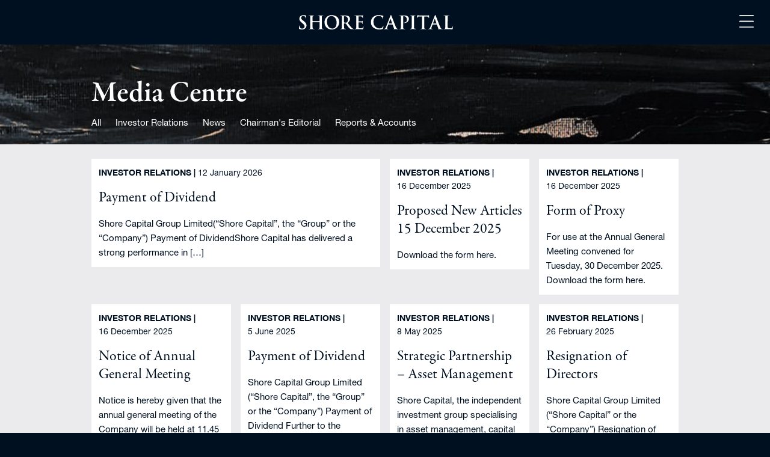

--- FILE ---
content_type: text/html; charset=UTF-8
request_url: https://www.shorecap.co.uk/category/investor-relations/
body_size: 11637
content:
<!doctype html>
<html lang="en-GB">
  <head>
  <meta charset="utf-8">
  <meta http-equiv="x-ua-compatible" content="ie=edge">
  <meta name="viewport" content="width=device-width, initial-scale=1, shrink-to-fit=no">
  <script type="module" src="https://cdn.jsdelivr.net/gh/alpinejs/alpine@v2.x.x/dist/alpine.min.js"></script>
  <script nomodule src="https://cdn.jsdelivr.net/gh/alpinejs/alpine@v2.x.x/dist/alpine-ie11.min.js" defer></script>
  <script src="https://cdn.jsdelivr.net/gh/cferdinandi/smooth-scroll@15.0.0/dist/smooth-scroll.polyfills.min.js"></script>
  <link rel="apple-touch-icon" sizes="57x57" href="https://www.shorecap.co.uk/wp-content/themes/shore-capital/resources/favicon/apple-icon-57x57.png">
<link rel="apple-touch-icon" sizes="60x60" href="https://www.shorecap.co.uk/wp-content/themes/shore-capital/resources/favicon/apple-icon-60x60.png">
<link rel="apple-touch-icon" sizes="72x72" href="https://www.shorecap.co.uk/wp-content/themes/shore-capital/resources/favicon/apple-icon-72x72.png">
<link rel="apple-touch-icon" sizes="76x76" href="https://www.shorecap.co.uk/wp-content/themes/shore-capital/resources/favicon/apple-icon-76x76.png">
<link rel="apple-touch-icon" sizes="114x114" href="https://www.shorecap.co.uk/wp-content/themes/shore-capital/resources/favicon/apple-icon-114x114.png">
<link rel="apple-touch-icon" sizes="120x120" href="https://www.shorecap.co.uk/wp-content/themes/shore-capital/resources/favicon/apple-icon-120x120.png">
<link rel="apple-touch-icon" sizes="144x144" href="https://www.shorecap.co.uk/wp-content/themes/shore-capital/resources/favicon/apple-icon-144x144.png">
<link rel="apple-touch-icon" sizes="152x152" href="https://www.shorecap.co.uk/wp-content/themes/shore-capital/resources/favicon/apple-icon-152x152.png">
<link rel="apple-touch-icon" sizes="180x180" href="https://www.shorecap.co.uk/wp-content/themes/shore-capital/resources/favicon/apple-icon-180x180.png">
<link rel="icon" type="image/png" sizes="192x192"  href="https://www.shorecap.co.uk/wp-content/themes/shore-capital/resources/favicon/android-icon-192x192.png">
<link rel="icon" type="image/png" sizes="32x32" href="https://www.shorecap.co.uk/wp-content/themes/shore-capital/resources/favicon/favicon-32x32.png">
<link rel="icon" type="image/png" sizes="96x96" href="https://www.shorecap.co.uk/wp-content/themes/shore-capital/resources/favicon/favicon-96x96.png">
<link rel="icon" type="image/png" sizes="16x16" href="https://www.shorecap.co.uk/wp-content/themes/shore-capital/resources/favicon/favicon-16x16.png">
<link rel="manifest" href="https://www.shorecap.co.uk/wp-content/themes/shore-capital/resources/favicon/manifest.json">
  <script>
  var scroll = new SmoothScroll({
    speed:500,
  });

window.scrollToContent = function(){
    var anchor =document.querySelector('#contentBlock');
    scroll.animateScroll(anchor);
}
</script>

<style>

/* IE11 fixes */

@media  all and (-ms-high-contrast: none), (-ms-high-contrast: active) {
  .flex > * {
    flex: 0 1 auto;
  }
  .services-header {
      flex: 1 0 auto!important;
  }

  #header #logo {
    width: 256px;
    height: 24px;
  }

  .service > a {
    display: block;
  }

  .section-with-image {
    padding-top: 74px;
  }

  .right-arrow-icon {
    width: 48px;
    height: 48px;
  }


  .home #header #logo {
    width: 576px;
    height: 53px;
  }

}

h1 {
  -webkit-font-smoothing: antialiased;
}

:root :where(a:where(:not(.wp-element-button))) {
    text-decoration: none!important;
}

.gm-style-iw-chr {
	height: 0;
}

</style>
  <title>Investor Relations &#8211; Shore Capital</title>
<meta name='robots' content='max-image-preview:large' />
	<style>img:is([sizes="auto" i], [sizes^="auto," i]) { contain-intrinsic-size: 3000px 1500px }</style>
	<link rel="alternate" type="application/rss+xml" title="Shore Capital &raquo; Investor Relations Category Feed" href="https://www.shorecap.co.uk/category/investor-relations/feed/" />
<script type="text/javascript">
/* <![CDATA[ */
window._wpemojiSettings = {"baseUrl":"https:\/\/s.w.org\/images\/core\/emoji\/16.0.1\/72x72\/","ext":".png","svgUrl":"https:\/\/s.w.org\/images\/core\/emoji\/16.0.1\/svg\/","svgExt":".svg","source":{"concatemoji":"https:\/\/www.shorecap.co.uk\/wp-includes\/js\/wp-emoji-release.min.js?ver=6.8.2"}};
/*! This file is auto-generated */
!function(s,n){var o,i,e;function c(e){try{var t={supportTests:e,timestamp:(new Date).valueOf()};sessionStorage.setItem(o,JSON.stringify(t))}catch(e){}}function p(e,t,n){e.clearRect(0,0,e.canvas.width,e.canvas.height),e.fillText(t,0,0);var t=new Uint32Array(e.getImageData(0,0,e.canvas.width,e.canvas.height).data),a=(e.clearRect(0,0,e.canvas.width,e.canvas.height),e.fillText(n,0,0),new Uint32Array(e.getImageData(0,0,e.canvas.width,e.canvas.height).data));return t.every(function(e,t){return e===a[t]})}function u(e,t){e.clearRect(0,0,e.canvas.width,e.canvas.height),e.fillText(t,0,0);for(var n=e.getImageData(16,16,1,1),a=0;a<n.data.length;a++)if(0!==n.data[a])return!1;return!0}function f(e,t,n,a){switch(t){case"flag":return n(e,"\ud83c\udff3\ufe0f\u200d\u26a7\ufe0f","\ud83c\udff3\ufe0f\u200b\u26a7\ufe0f")?!1:!n(e,"\ud83c\udde8\ud83c\uddf6","\ud83c\udde8\u200b\ud83c\uddf6")&&!n(e,"\ud83c\udff4\udb40\udc67\udb40\udc62\udb40\udc65\udb40\udc6e\udb40\udc67\udb40\udc7f","\ud83c\udff4\u200b\udb40\udc67\u200b\udb40\udc62\u200b\udb40\udc65\u200b\udb40\udc6e\u200b\udb40\udc67\u200b\udb40\udc7f");case"emoji":return!a(e,"\ud83e\udedf")}return!1}function g(e,t,n,a){var r="undefined"!=typeof WorkerGlobalScope&&self instanceof WorkerGlobalScope?new OffscreenCanvas(300,150):s.createElement("canvas"),o=r.getContext("2d",{willReadFrequently:!0}),i=(o.textBaseline="top",o.font="600 32px Arial",{});return e.forEach(function(e){i[e]=t(o,e,n,a)}),i}function t(e){var t=s.createElement("script");t.src=e,t.defer=!0,s.head.appendChild(t)}"undefined"!=typeof Promise&&(o="wpEmojiSettingsSupports",i=["flag","emoji"],n.supports={everything:!0,everythingExceptFlag:!0},e=new Promise(function(e){s.addEventListener("DOMContentLoaded",e,{once:!0})}),new Promise(function(t){var n=function(){try{var e=JSON.parse(sessionStorage.getItem(o));if("object"==typeof e&&"number"==typeof e.timestamp&&(new Date).valueOf()<e.timestamp+604800&&"object"==typeof e.supportTests)return e.supportTests}catch(e){}return null}();if(!n){if("undefined"!=typeof Worker&&"undefined"!=typeof OffscreenCanvas&&"undefined"!=typeof URL&&URL.createObjectURL&&"undefined"!=typeof Blob)try{var e="postMessage("+g.toString()+"("+[JSON.stringify(i),f.toString(),p.toString(),u.toString()].join(",")+"));",a=new Blob([e],{type:"text/javascript"}),r=new Worker(URL.createObjectURL(a),{name:"wpTestEmojiSupports"});return void(r.onmessage=function(e){c(n=e.data),r.terminate(),t(n)})}catch(e){}c(n=g(i,f,p,u))}t(n)}).then(function(e){for(var t in e)n.supports[t]=e[t],n.supports.everything=n.supports.everything&&n.supports[t],"flag"!==t&&(n.supports.everythingExceptFlag=n.supports.everythingExceptFlag&&n.supports[t]);n.supports.everythingExceptFlag=n.supports.everythingExceptFlag&&!n.supports.flag,n.DOMReady=!1,n.readyCallback=function(){n.DOMReady=!0}}).then(function(){return e}).then(function(){var e;n.supports.everything||(n.readyCallback(),(e=n.source||{}).concatemoji?t(e.concatemoji):e.wpemoji&&e.twemoji&&(t(e.twemoji),t(e.wpemoji)))}))}((window,document),window._wpemojiSettings);
/* ]]> */
</script>
<style id='wp-emoji-styles-inline-css' type='text/css'>

	img.wp-smiley, img.emoji {
		display: inline !important;
		border: none !important;
		box-shadow: none !important;
		height: 1em !important;
		width: 1em !important;
		margin: 0 0.07em !important;
		vertical-align: -0.1em !important;
		background: none !important;
		padding: 0 !important;
	}
</style>
<link rel='stylesheet' id='wp-block-library-css' href='https://www.shorecap.co.uk/wp-includes/css/dist/block-library/style.min.css?ver=6.8.2' type='text/css' media='all' />
<style id='global-styles-inline-css' type='text/css'>
:root{--wp--preset--aspect-ratio--square: 1;--wp--preset--aspect-ratio--4-3: 4/3;--wp--preset--aspect-ratio--3-4: 3/4;--wp--preset--aspect-ratio--3-2: 3/2;--wp--preset--aspect-ratio--2-3: 2/3;--wp--preset--aspect-ratio--16-9: 16/9;--wp--preset--aspect-ratio--9-16: 9/16;--wp--preset--color--black: #000000;--wp--preset--color--cyan-bluish-gray: #abb8c3;--wp--preset--color--white: #ffffff;--wp--preset--color--pale-pink: #f78da7;--wp--preset--color--vivid-red: #cf2e2e;--wp--preset--color--luminous-vivid-orange: #ff6900;--wp--preset--color--luminous-vivid-amber: #fcb900;--wp--preset--color--light-green-cyan: #7bdcb5;--wp--preset--color--vivid-green-cyan: #00d084;--wp--preset--color--pale-cyan-blue: #8ed1fc;--wp--preset--color--vivid-cyan-blue: #0693e3;--wp--preset--color--vivid-purple: #9b51e0;--wp--preset--gradient--vivid-cyan-blue-to-vivid-purple: linear-gradient(135deg,rgba(6,147,227,1) 0%,rgb(155,81,224) 100%);--wp--preset--gradient--light-green-cyan-to-vivid-green-cyan: linear-gradient(135deg,rgb(122,220,180) 0%,rgb(0,208,130) 100%);--wp--preset--gradient--luminous-vivid-amber-to-luminous-vivid-orange: linear-gradient(135deg,rgba(252,185,0,1) 0%,rgba(255,105,0,1) 100%);--wp--preset--gradient--luminous-vivid-orange-to-vivid-red: linear-gradient(135deg,rgba(255,105,0,1) 0%,rgb(207,46,46) 100%);--wp--preset--gradient--very-light-gray-to-cyan-bluish-gray: linear-gradient(135deg,rgb(238,238,238) 0%,rgb(169,184,195) 100%);--wp--preset--gradient--cool-to-warm-spectrum: linear-gradient(135deg,rgb(74,234,220) 0%,rgb(151,120,209) 20%,rgb(207,42,186) 40%,rgb(238,44,130) 60%,rgb(251,105,98) 80%,rgb(254,248,76) 100%);--wp--preset--gradient--blush-light-purple: linear-gradient(135deg,rgb(255,206,236) 0%,rgb(152,150,240) 100%);--wp--preset--gradient--blush-bordeaux: linear-gradient(135deg,rgb(254,205,165) 0%,rgb(254,45,45) 50%,rgb(107,0,62) 100%);--wp--preset--gradient--luminous-dusk: linear-gradient(135deg,rgb(255,203,112) 0%,rgb(199,81,192) 50%,rgb(65,88,208) 100%);--wp--preset--gradient--pale-ocean: linear-gradient(135deg,rgb(255,245,203) 0%,rgb(182,227,212) 50%,rgb(51,167,181) 100%);--wp--preset--gradient--electric-grass: linear-gradient(135deg,rgb(202,248,128) 0%,rgb(113,206,126) 100%);--wp--preset--gradient--midnight: linear-gradient(135deg,rgb(2,3,129) 0%,rgb(40,116,252) 100%);--wp--preset--font-size--small: 13px;--wp--preset--font-size--medium: 20px;--wp--preset--font-size--large: 36px;--wp--preset--font-size--x-large: 42px;--wp--preset--spacing--20: 0.44rem;--wp--preset--spacing--30: 0.67rem;--wp--preset--spacing--40: 1rem;--wp--preset--spacing--50: 1.5rem;--wp--preset--spacing--60: 2.25rem;--wp--preset--spacing--70: 3.38rem;--wp--preset--spacing--80: 5.06rem;--wp--preset--shadow--natural: 6px 6px 9px rgba(0, 0, 0, 0.2);--wp--preset--shadow--deep: 12px 12px 50px rgba(0, 0, 0, 0.4);--wp--preset--shadow--sharp: 6px 6px 0px rgba(0, 0, 0, 0.2);--wp--preset--shadow--outlined: 6px 6px 0px -3px rgba(255, 255, 255, 1), 6px 6px rgba(0, 0, 0, 1);--wp--preset--shadow--crisp: 6px 6px 0px rgba(0, 0, 0, 1);}:where(body) { margin: 0; }.wp-site-blocks > .alignleft { float: left; margin-right: 2em; }.wp-site-blocks > .alignright { float: right; margin-left: 2em; }.wp-site-blocks > .aligncenter { justify-content: center; margin-left: auto; margin-right: auto; }:where(.is-layout-flex){gap: 0.5em;}:where(.is-layout-grid){gap: 0.5em;}.is-layout-flow > .alignleft{float: left;margin-inline-start: 0;margin-inline-end: 2em;}.is-layout-flow > .alignright{float: right;margin-inline-start: 2em;margin-inline-end: 0;}.is-layout-flow > .aligncenter{margin-left: auto !important;margin-right: auto !important;}.is-layout-constrained > .alignleft{float: left;margin-inline-start: 0;margin-inline-end: 2em;}.is-layout-constrained > .alignright{float: right;margin-inline-start: 2em;margin-inline-end: 0;}.is-layout-constrained > .aligncenter{margin-left: auto !important;margin-right: auto !important;}.is-layout-constrained > :where(:not(.alignleft):not(.alignright):not(.alignfull)){margin-left: auto !important;margin-right: auto !important;}body .is-layout-flex{display: flex;}.is-layout-flex{flex-wrap: wrap;align-items: center;}.is-layout-flex > :is(*, div){margin: 0;}body .is-layout-grid{display: grid;}.is-layout-grid > :is(*, div){margin: 0;}body{padding-top: 0px;padding-right: 0px;padding-bottom: 0px;padding-left: 0px;}a:where(:not(.wp-element-button)){text-decoration: underline;}:root :where(.wp-element-button, .wp-block-button__link){background-color: #32373c;border-width: 0;color: #fff;font-family: inherit;font-size: inherit;line-height: inherit;padding: calc(0.667em + 2px) calc(1.333em + 2px);text-decoration: none;}.has-black-color{color: var(--wp--preset--color--black) !important;}.has-cyan-bluish-gray-color{color: var(--wp--preset--color--cyan-bluish-gray) !important;}.has-white-color{color: var(--wp--preset--color--white) !important;}.has-pale-pink-color{color: var(--wp--preset--color--pale-pink) !important;}.has-vivid-red-color{color: var(--wp--preset--color--vivid-red) !important;}.has-luminous-vivid-orange-color{color: var(--wp--preset--color--luminous-vivid-orange) !important;}.has-luminous-vivid-amber-color{color: var(--wp--preset--color--luminous-vivid-amber) !important;}.has-light-green-cyan-color{color: var(--wp--preset--color--light-green-cyan) !important;}.has-vivid-green-cyan-color{color: var(--wp--preset--color--vivid-green-cyan) !important;}.has-pale-cyan-blue-color{color: var(--wp--preset--color--pale-cyan-blue) !important;}.has-vivid-cyan-blue-color{color: var(--wp--preset--color--vivid-cyan-blue) !important;}.has-vivid-purple-color{color: var(--wp--preset--color--vivid-purple) !important;}.has-black-background-color{background-color: var(--wp--preset--color--black) !important;}.has-cyan-bluish-gray-background-color{background-color: var(--wp--preset--color--cyan-bluish-gray) !important;}.has-white-background-color{background-color: var(--wp--preset--color--white) !important;}.has-pale-pink-background-color{background-color: var(--wp--preset--color--pale-pink) !important;}.has-vivid-red-background-color{background-color: var(--wp--preset--color--vivid-red) !important;}.has-luminous-vivid-orange-background-color{background-color: var(--wp--preset--color--luminous-vivid-orange) !important;}.has-luminous-vivid-amber-background-color{background-color: var(--wp--preset--color--luminous-vivid-amber) !important;}.has-light-green-cyan-background-color{background-color: var(--wp--preset--color--light-green-cyan) !important;}.has-vivid-green-cyan-background-color{background-color: var(--wp--preset--color--vivid-green-cyan) !important;}.has-pale-cyan-blue-background-color{background-color: var(--wp--preset--color--pale-cyan-blue) !important;}.has-vivid-cyan-blue-background-color{background-color: var(--wp--preset--color--vivid-cyan-blue) !important;}.has-vivid-purple-background-color{background-color: var(--wp--preset--color--vivid-purple) !important;}.has-black-border-color{border-color: var(--wp--preset--color--black) !important;}.has-cyan-bluish-gray-border-color{border-color: var(--wp--preset--color--cyan-bluish-gray) !important;}.has-white-border-color{border-color: var(--wp--preset--color--white) !important;}.has-pale-pink-border-color{border-color: var(--wp--preset--color--pale-pink) !important;}.has-vivid-red-border-color{border-color: var(--wp--preset--color--vivid-red) !important;}.has-luminous-vivid-orange-border-color{border-color: var(--wp--preset--color--luminous-vivid-orange) !important;}.has-luminous-vivid-amber-border-color{border-color: var(--wp--preset--color--luminous-vivid-amber) !important;}.has-light-green-cyan-border-color{border-color: var(--wp--preset--color--light-green-cyan) !important;}.has-vivid-green-cyan-border-color{border-color: var(--wp--preset--color--vivid-green-cyan) !important;}.has-pale-cyan-blue-border-color{border-color: var(--wp--preset--color--pale-cyan-blue) !important;}.has-vivid-cyan-blue-border-color{border-color: var(--wp--preset--color--vivid-cyan-blue) !important;}.has-vivid-purple-border-color{border-color: var(--wp--preset--color--vivid-purple) !important;}.has-vivid-cyan-blue-to-vivid-purple-gradient-background{background: var(--wp--preset--gradient--vivid-cyan-blue-to-vivid-purple) !important;}.has-light-green-cyan-to-vivid-green-cyan-gradient-background{background: var(--wp--preset--gradient--light-green-cyan-to-vivid-green-cyan) !important;}.has-luminous-vivid-amber-to-luminous-vivid-orange-gradient-background{background: var(--wp--preset--gradient--luminous-vivid-amber-to-luminous-vivid-orange) !important;}.has-luminous-vivid-orange-to-vivid-red-gradient-background{background: var(--wp--preset--gradient--luminous-vivid-orange-to-vivid-red) !important;}.has-very-light-gray-to-cyan-bluish-gray-gradient-background{background: var(--wp--preset--gradient--very-light-gray-to-cyan-bluish-gray) !important;}.has-cool-to-warm-spectrum-gradient-background{background: var(--wp--preset--gradient--cool-to-warm-spectrum) !important;}.has-blush-light-purple-gradient-background{background: var(--wp--preset--gradient--blush-light-purple) !important;}.has-blush-bordeaux-gradient-background{background: var(--wp--preset--gradient--blush-bordeaux) !important;}.has-luminous-dusk-gradient-background{background: var(--wp--preset--gradient--luminous-dusk) !important;}.has-pale-ocean-gradient-background{background: var(--wp--preset--gradient--pale-ocean) !important;}.has-electric-grass-gradient-background{background: var(--wp--preset--gradient--electric-grass) !important;}.has-midnight-gradient-background{background: var(--wp--preset--gradient--midnight) !important;}.has-small-font-size{font-size: var(--wp--preset--font-size--small) !important;}.has-medium-font-size{font-size: var(--wp--preset--font-size--medium) !important;}.has-large-font-size{font-size: var(--wp--preset--font-size--large) !important;}.has-x-large-font-size{font-size: var(--wp--preset--font-size--x-large) !important;}
:where(.wp-block-post-template.is-layout-flex){gap: 1.25em;}:where(.wp-block-post-template.is-layout-grid){gap: 1.25em;}
:where(.wp-block-columns.is-layout-flex){gap: 2em;}:where(.wp-block-columns.is-layout-grid){gap: 2em;}
:root :where(.wp-block-pullquote){font-size: 1.5em;line-height: 1.6;}
</style>
<link rel='stylesheet' id='sage/main.css-css' href='https://www.shorecap.co.uk/wp-content/themes/shore-capital/dist/styles/main.css' type='text/css' media='all' />
<script type="text/javascript" src="https://www.shorecap.co.uk/wp-content/plugins/stop-user-enumeration/frontend/js/frontend.js?ver=1.7.5" id="stop-user-enumeration-js" defer="defer" data-wp-strategy="defer"></script>
<link rel="https://api.w.org/" href="https://www.shorecap.co.uk/wp-json/" /><link rel="alternate" title="JSON" type="application/json" href="https://www.shorecap.co.uk/wp-json/wp/v2/categories/18" /><link rel="EditURI" type="application/rsd+xml" title="RSD" href="https://www.shorecap.co.uk/xmlrpc.php?rsd" />
<meta name="generator" content="WordPress 6.8.2" />
  <link rel="stylesheet" href="https://use.typekit.net/ugk8rym.css">
</head>
  <body class="archive category category-investor-relations category-18 wp-theme-shore-capitalresources leading-relaxed md:text-base app-data index-data archive-data category-data category-18-data category-investor-relations-data">
        <header id="header" class="fixed banner top-0 w-full bg-primary z-20 flex items-center justify-between p-6" x-data="{showNav: false}">
      <a class="brand w-48 md:w-64 block border-b-0 sm:mx-auto" href="https://www.shorecap.co.uk/">
    <svg xmlns="http://www.w3.org/2000/svg" id="logo" viewBox="0 0 122.73 11.27" class="w-full"><defs><style>.logoc-1{fill:#fff;}</style></defs><g id="Layer_2" data-name="Layer 2"><g id="Layer_1-2" data-name="Layer 1"><path class="logoc-1" d="M.27,10.9C0,10.8,0,10.73,0,10.41c0-.78.06-1.63.07-1.86s.06-.37.17-.37.14.13.14.24a3.13,3.13,0,0,0,.13.73,2,2,0,0,0,2,1.43A1.72,1.72,0,0,0,4.45,9c0-.7-.21-1.35-1.39-2.27L2.4,6.17C.84,5,.3,4,.3,2.8.3,1.24,1.61.11,3.58.11A7.23,7.23,0,0,1,4.89.23a4.13,4.13,0,0,1,.59.13c.12,0,.2.07.2.17s-.06.59-.06,1.7c0,.32,0,.43-.16.43s-.14-.09-.14-.26A1.71,1.71,0,0,0,5,1.47,1.78,1.78,0,0,0,3.4.77,1.49,1.49,0,0,0,1.71,2.23c0,.66.32,1.16,1.51,2.05l.39.3C5.33,5.88,6,6.86,6,8.21a2.88,2.88,0,0,1-1.34,2.47,4.08,4.08,0,0,1-2.26.59A4.93,4.93,0,0,1,.27,10.9"/><path class="logoc-1" d="M16.32,4.84s.08,0,.08-.1v-.3c0-2.16,0-2.56,0-3s-.14-.71-.61-.81a2.75,2.75,0,0,0-.55,0c-.16,0-.24,0-.24-.13s.1-.13.29-.13c.77,0,1.67,0,2,0s1.24,0,1.8,0c.19,0,.29,0,.29.13s-.08.13-.25.13a2.25,2.25,0,0,0-.41,0c-.39.07-.5.31-.53.81s0,.86,0,3v2.5c0,1.31,0,2.43.07,3.05,0,.39.13.71.56.76a5.67,5.67,0,0,0,.72.06c.16,0,.23,0,.23.12s-.11.14-.28.14c-.93,0-1.83-.05-2.22-.05s-1.23.05-1.78.05c-.2,0-.3-.05-.3-.14s.06-.12.23-.12a2.23,2.23,0,0,0,.51-.06c.28-.05.35-.37.41-.78.07-.6.07-1.72.07-3V5.69a.08.08,0,0,0-.08-.09H10.88s-.08,0-.08.09V6.94c0,1.31,0,2.43.07,3.05,0,.39.13.71.55.76a5.83,5.83,0,0,0,.73.06c.16,0,.23,0,.23.12s-.12.14-.29.14c-.92,0-1.82-.05-2.22-.05s-1.22.05-1.79.05c-.18,0-.28-.05-.28-.14s0-.12.22-.12a2.25,2.25,0,0,0,.52-.06c.28-.05.35-.37.41-.78.07-.6.07-1.72.07-3V4.44c0-2.16,0-2.56,0-3S8.85.71,8.38.61a2.86,2.86,0,0,0-.56,0c-.15,0-.24,0-.24-.13s.1-.13.3-.13c.77,0,1.67,0,2.05,0s1.24,0,1.79,0c.2,0,.3,0,.3.13s-.13.13-.26.13a2.93,2.93,0,0,0-.41,0c-.38.05-.5.32-.52.82s0,.86,0,3v.3c0,.07,0,.1.08.1Z"/><path class="logoc-1" d="M30,6C30,2.77,28.14.8,25.81.8c-1.64,0-3.5.91-3.5,4.45,0,3,1.63,5.31,4.36,5.31,1,0,3.3-.49,3.3-4.6m-9.63-.27A5.49,5.49,0,0,1,26.22.11C29.76.11,32,2.18,32,5.43a5.63,5.63,0,0,1-5.89,5.84,5.42,5.42,0,0,1-5.74-5.58"/><path class="logoc-1" d="M35.89,5.56c0,.16,0,.22.13.26A3.76,3.76,0,0,0,37.1,6a1.44,1.44,0,0,0,1-.24A2.5,2.5,0,0,0,39,3.58c0-2-1.34-2.6-2.17-2.6A3.25,3.25,0,0,0,36,1c-.1,0-.13.08-.13.2ZM34.21,4.44c0-2.16,0-2.56,0-3S34,.71,33.57.61a2.75,2.75,0,0,0-.55,0c-.16,0-.24,0-.24-.13s.1-.13.31-.13c.75,0,1.65,0,1.95,0,.48,0,1.56,0,2,0a4.59,4.59,0,0,1,2.61.61,2.47,2.47,0,0,1,1,2c0,1.06-.43,2-1.86,3.18C40,7.64,41,8.92,41.85,9.8a2.8,2.8,0,0,0,1.58,1,2.15,2.15,0,0,0,.4,0c.11,0,.17,0,.17.12s-.1.14-.27.14H42.34a2.87,2.87,0,0,1-1.52-.27,6.77,6.77,0,0,1-2-2.09c-.57-.79-1.23-1.75-1.41-2a.32.32,0,0,0-.26-.1L36,6.61a.11.11,0,0,0-.12.12v.2c0,1.32,0,2.44.07,3,0,.41.13.73.56.78a6.21,6.21,0,0,0,.7.06c.11,0,.17,0,.17.12s-.1.14-.29.14c-.82,0-1.88-.05-2.09-.05s-1.17.05-1.73.05c-.19,0-.29-.05-.29-.14s.06-.12.23-.12a2.23,2.23,0,0,0,.51-.06c.29-.05.36-.37.41-.78.07-.6.07-1.72.07-3Z"/><path class="logoc-1" d="M45.67,4.44c0-2.16,0-2.56,0-3S45.5.71,45,.61a2.92,2.92,0,0,0-.56,0c-.15,0-.24,0-.24-.13s.1-.13.31-.13c.66,0,1.31,0,2.05,0,.46,0,3.29,0,3.56,0l.61-.08A1,1,0,0,1,51,.2c.07,0,.08.06.08.13a9,9,0,0,0-.11.92c0,.14,0,.77-.07.94s0,.16-.14.16-.13-.09-.13-.26a1.44,1.44,0,0,0-.09-.45c-.1-.26-.24-.43-1-.52-.24,0-1.74-.05-2-.05-.07,0-.1,0-.1.14v3.6c0,.1,0,.15.1.15.31,0,1.95,0,2.27,0s.56-.07.69-.22.15-.18.23-.18.09,0,.09.11-.05.31-.11,1c0,.28-.06.85-.06.95s0,.27-.12.27-.13-.15-.13-.22a4.22,4.22,0,0,0-.06-.42c-.07-.28-.27-.49-.8-.55-.27,0-1.67,0-2,0-.07,0-.08.05-.08.14V6.94c0,.49,0,1.79,0,2.21,0,1,.26,1.19,1.71,1.19a3.58,3.58,0,0,0,1.33-.17c.37-.17.54-.47.64-1.05,0-.16.06-.21.16-.21s.11.11.11.25a11.22,11.22,0,0,1-.18,1.58c-.1.37-.23.37-.77.37-1.27,0-2.52-.09-3.94-.09-.57,0-1.15.05-1.79.05-.19,0-.29-.05-.29-.14s.06-.12.23-.12a2.15,2.15,0,0,0,.51-.06c.29-.05.36-.37.42-.78.07-.6.07-1.72.07-3Z"/><path class="logoc-1" d="M59.14,9.72a5.37,5.37,0,0,1-1.77-4.2A5.34,5.34,0,0,1,59,1.62,6.18,6.18,0,0,1,63.53.11,13.43,13.43,0,0,1,65.6.26c.54.07,1,.2,1.46.24.16,0,.17.08.17.17s0,.28-.07.78,0,1.25,0,1.54,0,.34-.17.34-.14-.13-.14-.33a2.05,2.05,0,0,0-.56-1.31A4.24,4.24,0,0,0,63.36.81a3.71,3.71,0,0,0-2.67.88,4.77,4.77,0,0,0-1.31,3.69,4.78,4.78,0,0,0,4.48,5.06c1.27,0,2-.14,2.61-.8A2.44,2.44,0,0,0,67,8.71c0-.23.07-.29.18-.29s.13.1.13.21a13.79,13.79,0,0,1-.31,1.9.5.5,0,0,1-.37.41,8.16,8.16,0,0,1-2.56.33,7.12,7.12,0,0,1-4.88-1.55"/><path class="logoc-1" d="M74.2,6.64c.08,0,.09,0,.08-.08L73,3c0-.12-.1-.17-.16,0l-1.31,3.5c0,.06,0,.1.06.1Zm-2.9.71c-.07,0-.1,0-.13.12l-.76,2a2.64,2.64,0,0,0-.22.87c0,.26.13.44.57.44H71c.17,0,.21,0,.21.12s-.09.14-.24.14c-.46,0-1.07-.05-1.51-.05-.16,0-.94.05-1.68.05-.18,0-.27,0-.27-.14s.09-.12.2-.12a2.63,2.63,0,0,0,.41,0c.66-.08.93-.57,1.21-1.28L72.88.57c.17-.41.27-.57.4-.57s.21.13.36.45C74,1.24,76.25,7,77.16,9.2c.54,1.28,1,1.48,1.26,1.55a2.57,2.57,0,0,0,.59.06c.12,0,.19,0,.19.12s-.13.14-.66.14-1.65,0-2.78,0c-.26,0-.33,0-.33-.11s0-.12.2-.13a.24.24,0,0,0,.13-.33l-1.14-3a.14.14,0,0,0-.14-.1Z"/><path class="logoc-1" d="M81.28,4.44c0-2.16,0-2.56,0-3s-.14-.71-.61-.81a2.92,2.92,0,0,0-.56,0c-.16,0-.24,0-.24-.13s.1-.13.31-.13c.76,0,1.65,0,2,0,.58,0,1.41,0,2.06,0a3.29,3.29,0,0,1,2.68.86A2.52,2.52,0,0,1,87.62,3a3.34,3.34,0,0,1-3.5,3.23,1.51,1.51,0,0,1-.3,0c-.07,0-.17,0-.17-.12s.1-.16.4-.16A2.26,2.26,0,0,0,86,3.6a2.64,2.64,0,0,0-.8-2.12A2.22,2.22,0,0,0,83.69.92a2.09,2.09,0,0,0-.55.06c-.07,0-.11.12-.11.27V6.94c0,1.31,0,2.43.07,3.05,0,.39.12.71.55.76a5.67,5.67,0,0,0,.73.06c.15,0,.22,0,.22.12s-.11.14-.27.14c-.93,0-1.83-.05-2.2-.05s-1.22.05-1.79.05c-.19,0-.29-.05-.29-.14s.06-.12.23-.12a2.23,2.23,0,0,0,.51-.06c.29-.05.36-.37.41-.78a30.09,30.09,0,0,0,.08-3Z"/><path class="logoc-1" d="M89.91,4.44c0-2.16,0-2.56,0-3S89.71.7,89.4.63a1.74,1.74,0,0,0-.51-.06c-.15,0-.23,0-.23-.14s.11-.12.34-.12c.54,0,1.44,0,1.85,0s1.2,0,1.74,0c.18,0,.29,0,.29.12s-.08.14-.22.14a2.22,2.22,0,0,0-.43,0c-.38.07-.5.31-.53.81s0,.86,0,3v2.5c0,1.38,0,2.51,0,3.12,0,.38.14.64.57.69a5.67,5.67,0,0,0,.73.06c.15,0,.22,0,.22.12s-.11.14-.27.14c-.93,0-1.83-.05-2.22-.05s-1.22.05-1.79.05c-.18,0-.28-.05-.28-.14s0-.12.23-.12a2.23,2.23,0,0,0,.51-.06c.28-.05.37-.29.41-.71.07-.59.07-1.72.07-3.1Z"/><path class="logoc-1" d="M99.83,6.94c0,1.31,0,2.43.07,3.05,0,.39.13.71.55.76a5.67,5.67,0,0,0,.73.06c.15,0,.23,0,.23.12s-.12.14-.27.14c-.94,0-1.84-.05-2.24-.05s-1.22.05-1.79.05c-.19,0-.28-.05-.28-.14s0-.12.22-.12a2.25,2.25,0,0,0,.52-.06c.28-.05.37-.37.41-.78.07-.6.07-1.72.07-3V1.11l-2.12.06c-.83,0-1.17.1-1.38.41a1.66,1.66,0,0,0-.24.5c0,.11-.07.17-.16.17S94,2.18,94,2s.27-1.52.3-1.64.09-.27.17-.27.26.15.61.17a13,13,0,0,0,1.43.08h5.63a6.2,6.2,0,0,0,1-.08,3.72,3.72,0,0,1,.39-.07c.1,0,.11.09.11.3s0,1.28,0,1.65c0,.14,0,.23-.13.23s-.14-.07-.16-.28c0,0,0-.12,0-.16,0-.37-.41-.77-1.68-.8l-1.79,0Z"/><path class="logoc-1" d="M109.53,6.64c.07,0,.08,0,.07-.08L108.32,3c0-.12-.1-.17-.16,0l-1.3,3.5c0,.06,0,.1,0,.1Zm-2.9.71c-.07,0-.1,0-.13.12l-.77,2a2.84,2.84,0,0,0-.21.87c0,.26.13.44.57.44h.21c.17,0,.21,0,.21.12s-.08.14-.24.14c-.45,0-1.06-.05-1.51-.05-.15,0-.93.05-1.67.05-.19,0-.27,0-.27-.14s.08-.12.19-.12a2.86,2.86,0,0,0,.42,0c.65-.08.92-.57,1.21-1.28L108.21.57c.17-.41.27-.57.39-.57s.22.13.36.45c.34.79,2.62,6.59,3.53,8.75.54,1.28,1,1.48,1.25,1.55a2.65,2.65,0,0,0,.6.06c.11,0,.18,0,.18.12s-.13.14-.65.14-1.65,0-2.79,0c-.26,0-.33,0-.33-.11s.06-.12.2-.13a.24.24,0,0,0,.13-.33l-1.14-3a.14.14,0,0,0-.14-.1Z"/><path class="logoc-1" d="M118.41,6.94c0,1.82,0,2.8.3,3.06s.61.31,1.72.31c.75,0,1.31,0,1.66-.39a1.85,1.85,0,0,0,.37-.86c0-.13,0-.21.16-.21s.11.07.11.24a11.81,11.81,0,0,1-.21,1.64c-.09.31-.16.38-.9.38-1.31,0-2.62-.09-4.14-.09-.57,0-1.15.05-1.79.05-.18,0-.28-.05-.28-.14s0-.12.22-.12a2.25,2.25,0,0,0,.52-.06c.28-.05.35-.37.41-.78.07-.6.07-1.72.07-3V4.44c0-2.16,0-2.56,0-3s-.14-.71-.61-.81a2.11,2.11,0,0,0-.47,0c-.16,0-.24,0-.24-.13s.1-.13.31-.13c.67,0,1.57,0,2,0s1.38,0,1.93,0c.2,0,.3,0,.3.13s-.08.13-.25.13a3.6,3.6,0,0,0-.56,0c-.38.07-.5.31-.52.81s0,.86,0,3Z"/></g></g></svg>    </a>
   
    <button class="relative z-30 hamburger hamburger--squeeze js-hamburger appearance-none" aria-label="Menu" aria-controls="navigation" :class="{ 'is-active': showNav }" @click="showNav = !showNav">
        <div class="hamburger-box">
          <div class="hamburger-inner"></div>
        </div>
      </button>


<nav class="nav-primary fixed inset-0 bg-primary-transparent p-16 font-serif text-2xl text-center " :class="{ 'is-active': showNav }" >
          <div class="menu-main-menu-container"><ul id="menu-main-menu" class="list-none "><li id="menu-item-24" class="menu-item menu-item-type-post_type menu-item-object-page menu-item-home menu-item-24"><a href="https://www.shorecap.co.uk/">Home</a></li>
<li id="menu-item-106" class="menu-item menu-item-type-post_type menu-item-object-page menu-item-has-children menu-item-106"><a href="https://www.shorecap.co.uk/about-us/">About us</a>
<ul class="sub-menu">
	<li id="menu-item-178" class="menu-item menu-item-type-post_type menu-item-object-page menu-item-178"><a href="https://www.shorecap.co.uk/about-us/directors/">Directors</a></li>
	<li id="menu-item-177" class="menu-item menu-item-type-post_type menu-item-object-page menu-item-177"><a href="https://www.shorecap.co.uk/about-us/senior-advisers/">Senior advisers</a></li>
	<li id="menu-item-179" class="menu-item menu-item-type-post_type menu-item-object-page menu-item-179"><a href="https://www.shorecap.co.uk/about-us/howard-shore/">Howard Shore</a></li>
</ul>
</li>
<li id="menu-item-26" class="menu-item menu-item-type-post_type menu-item-object-page menu-item-has-children menu-item-26"><a href="https://www.shorecap.co.uk/our-services/">Our services</a>
<ul class="sub-menu">
	<li id="menu-item-182" class="menu-item menu-item-type-post_type menu-item-object-page menu-item-182"><a href="https://www.shorecap.co.uk/our-services/capital-markets/">Capital markets</a></li>
	<li id="menu-item-181" class="menu-item menu-item-type-post_type menu-item-object-page menu-item-181"><a href="https://www.shorecap.co.uk/our-services/asset-management/">Asset management</a></li>
	<li id="menu-item-180" class="menu-item menu-item-type-post_type menu-item-object-page menu-item-180"><a href="https://www.shorecap.co.uk/our-services/principal-finance/">Principal finance</a></li>
</ul>
</li>
<li id="menu-item-25" class="menu-item menu-item-type-post_type menu-item-object-page current_page_parent menu-item-25"><a href="https://www.shorecap.co.uk/media-center/">Media centre</a></li>
<li id="menu-item-28" class="menu-item menu-item-type-post_type menu-item-object-page menu-item-28"><a href="https://www.shorecap.co.uk/work-with-us/">Work with us</a></li>
<li id="menu-item-23" class="menu-item menu-item-type-post_type menu-item-object-page menu-item-23"><a href="https://www.shorecap.co.uk/contact-us/">Contact us</a></li>
</ul></div>
      </nav>
</header>      <div class="content">
        <main class="main" role="document">
          <section class="section-with-image  flex flex-col justify-end"  style="background-image:url(https://www.shorecap.co.uk/wp-content/uploads/2020/05/h2-1024x269.jpg);">
  <div class="hero-content">
    <div class="container  pb-4">
      <h1 class="mb-0">Media Centre</h1> 
      <ul class="list-none p-0 flex mb-2 category-list justify-flex-start">
          <li><a href="/media-center">All</a></li>
          	<li class="cat-item cat-item-18 current-cat"><a aria-current="page" href="https://www.shorecap.co.uk/category/investor-relations/">Investor Relations</a>
</li>
	<li class="cat-item cat-item-10"><a href="https://www.shorecap.co.uk/category/news/">News</a>
</li>
	<li class="cat-item cat-item-15"><a href="https://www.shorecap.co.uk/category/chairmans-editorial/">Chairman&#039;s Editorial</a>
</li>
	<li class="cat-item cat-item-17"><a href="https://www.shorecap.co.uk/category/reports-accounts/">Reports &amp; Accounts</a>
</li>

      </ul>
    </div>
  </section>
  <section class="bg-gray-30">
    <div class="container py-4">
    <div class="iso-grid -mx-2 ">
                 <div class="iso-grid-item p-2   iso-grid-item-wide ">
            <article class="bg-white p-3 text-primary relative post-2117 post type-post status-publish format-standard hentry category-investor-relations category-all">
  <header>
      <div class="md:flex items-center justify-between">
      <p class="text-sm"><strong class="uppercase"> Investor Relations | </strong><time class="updated inline-block" datetime="2026-01-12T11:36:10+00:00" >12 January 2026</time></p>

          </div>
    <h2 class="entry-title my-4 text-2xl leading-tight">Payment of Dividend</h2>
  </header>
  <div class="entry-summary">
        <p>Shore Capital Group Limited(“Shore Capital”, the “Group” or the “Company”) Payment of DividendShore Capital has delivered a strong performance in [&hellip;]</p>

      </div>
  
  <a href="https://www.shorecap.co.uk/payment-of-dividend-2/" class="faux-link">&nbsp;</a>
  </article>
          </div>
                   <div class="iso-grid-item p-2   iso-grid-item-narrow ">
            <article class="bg-white p-3 text-primary relative post-2112 post type-post status-publish format-standard hentry category-investor-relations">
  <header>
      <div class="md:flex items-center justify-between">
      <p class="text-sm"><strong class="uppercase"> Investor Relations | </strong><time class="updated inline-block" datetime="2025-12-16T18:43:18+00:00" >16 December 2025</time></p>

          </div>
    <h2 class="entry-title my-4 text-2xl leading-tight">Proposed New Articles 15 December 2025</h2>
  </header>
  <div class="entry-summary">
        <p>Download the form here.</p>

      </div>
  
  <a href="https://www.shorecap.co.uk/proposed-new-articles-15-december-2025/" class="faux-link">&nbsp;</a>
  </article>
          </div>
                   <div class="iso-grid-item p-2   iso-grid-item-narrow ">
            <article class="bg-white p-3 text-primary relative post-2110 post type-post status-publish format-standard hentry category-investor-relations">
  <header>
      <div class="md:flex items-center justify-between">
      <p class="text-sm"><strong class="uppercase"> Investor Relations | </strong><time class="updated inline-block" datetime="2025-12-16T17:25:01+00:00" >16 December 2025</time></p>

          </div>
    <h2 class="entry-title my-4 text-2xl leading-tight">Form of Proxy</h2>
  </header>
  <div class="entry-summary">
        <p>For use at the Annual General Meeting convened for Tuesday, 30 December 2025. Download the form here.</p>

      </div>
  
  <a href="https://www.shorecap.co.uk/form-of-proxy-4/" class="faux-link">&nbsp;</a>
  </article>
          </div>
                   <div class="iso-grid-item p-2   iso-grid-item-narrow ">
            <article class="bg-white p-3 text-primary relative post-2108 post type-post status-publish format-standard hentry category-investor-relations">
  <header>
      <div class="md:flex items-center justify-between">
      <p class="text-sm"><strong class="uppercase"> Investor Relations | </strong><time class="updated inline-block" datetime="2025-12-16T17:22:14+00:00" >16 December 2025</time></p>

          </div>
    <h2 class="entry-title my-4 text-2xl leading-tight">Notice of Annual General Meeting</h2>
  </header>
  <div class="entry-summary">
        <p>Notice is hereby given that the annual general meeting of the Company will be held at 11.45 a.m. on Tuesday, [&hellip;]</p>

      </div>
  
  <a href="https://www.shorecap.co.uk/notice-of-annual-general-meeting-3/" class="faux-link">&nbsp;</a>
  </article>
          </div>
                   <div class="iso-grid-item p-2   iso-grid-item-narrow ">
            <article class="bg-white p-3 text-primary relative post-2086 post type-post status-publish format-standard hentry category-investor-relations">
  <header>
      <div class="md:flex items-center justify-between">
      <p class="text-sm"><strong class="uppercase"> Investor Relations | </strong><time class="updated inline-block" datetime="2025-06-05T15:53:21+00:00" >5 June 2025</time></p>

          </div>
    <h2 class="entry-title my-4 text-2xl leading-tight">Payment of Dividend</h2>
  </header>
  <div class="entry-summary">
        <p>Shore Capital Group Limited (“Shore Capital”, the “Group” or the “Company”) Payment of Dividend Further to the announcement made by [&hellip;]</p>

      </div>
  
  <a href="https://www.shorecap.co.uk/payment-of-dividend/" class="faux-link">&nbsp;</a>
  </article>
          </div>
                   <div class="iso-grid-item p-2   iso-grid-item-narrow ">
            <article class="bg-white p-3 text-primary relative post-2088 post type-post status-publish format-standard hentry category-investor-relations">
  <header>
      <div class="md:flex items-center justify-between">
      <p class="text-sm"><strong class="uppercase"> Investor Relations | </strong><time class="updated inline-block" datetime="2025-05-08T09:24:00+00:00" >8 May 2025</time></p>

          </div>
    <h2 class="entry-title my-4 text-2xl leading-tight">Strategic Partnership – Asset Management</h2>
  </header>
  <div class="entry-summary">
        <p>Shore Capital, the independent investment group specialising in asset management, capital marketsand principal finance, is pleased to announce a new [&hellip;]</p>

      </div>
  
  <a href="https://www.shorecap.co.uk/strategic-partnership-asset-management/" class="faux-link">&nbsp;</a>
  </article>
          </div>
                   <div class="iso-grid-item p-2   iso-grid-item-narrow ">
            <article class="bg-white p-3 text-primary relative post-2055 post type-post status-publish format-standard hentry category-investor-relations">
  <header>
      <div class="md:flex items-center justify-between">
      <p class="text-sm"><strong class="uppercase"> Investor Relations | </strong><time class="updated inline-block" datetime="2025-02-26T09:23:06+00:00" >26 February 2025</time></p>

          </div>
    <h2 class="entry-title my-4 text-2xl leading-tight">Resignation of Directors</h2>
  </header>
  <div class="entry-summary">
        <p>Shore Capital Group Limited (“Shore Capital” or the “Company”) Resignation of Directors Shore Capital, the independent investment group specialising in [&hellip;]</p>

      </div>
  
  <a href="https://www.shorecap.co.uk/resignation-of-directors/" class="faux-link">&nbsp;</a>
  </article>
          </div>
                   <div class="iso-grid-item p-2   iso-grid-item-narrow ">
            <article class="bg-white p-3 text-primary relative post-2051 post type-post status-publish format-standard hentry category-investor-relations">
  <header>
      <div class="md:flex items-center justify-between">
      <p class="text-sm"><strong class="uppercase"> Investor Relations | </strong><time class="updated inline-block" datetime="2025-02-19T15:52:47+00:00" >19 February 2025</time></p>

          </div>
    <h2 class="entry-title my-4 text-2xl leading-tight">Shore Capital Group Limited – General Meeting</h2>
  </header>
  <div class="entry-summary">
        <p>At the General Meeting held at 11 am on Wednesday, 19 February 2025, all resolutions put to the meeting were [&hellip;]</p>

      </div>
  
  <a href="https://www.shorecap.co.uk/shore-capital-group-limited-general-meeting/" class="faux-link">&nbsp;</a>
  </article>
          </div>
                   <div class="iso-grid-item p-2   iso-grid-item-narrow ">
            <article class="bg-white p-3 text-primary relative post-2047 post type-post status-publish format-standard hentry category-investor-relations">
  <header>
      <div class="md:flex items-center justify-between">
      <p class="text-sm"><strong class="uppercase"> Investor Relations | </strong><time class="updated inline-block" datetime="2025-02-03T14:55:25+00:00" >3 February 2025</time></p>

          </div>
    <h2 class="entry-title my-4 text-2xl leading-tight">Share Capital Reorganisation &#8211; Fractional Entitlements</h2>
  </header>
  <div class="entry-summary">
        <p>The Company will, subject to the passing of the resolutions at the General Meeting, and the implementation of the Share [&hellip;]</p>

      </div>
  
  <a href="https://www.shorecap.co.uk/share-capital-reorganisation-fractional-entitlements/" class="faux-link">&nbsp;</a>
  </article>
          </div>
                   <div class="iso-grid-item p-2   iso-grid-item-narrow ">
            <article class="bg-white p-3 text-primary relative post-2044 post type-post status-publish format-standard hentry category-investor-relations">
  <header>
      <div class="md:flex items-center justify-between">
      <p class="text-sm"><strong class="uppercase"> Investor Relations | </strong><time class="updated inline-block" datetime="2025-01-31T15:02:53+00:00" >31 January 2025</time></p>

          </div>
    <h2 class="entry-title my-4 text-2xl leading-tight">Notice of General Meeting</h2>
  </header>
  <div class="entry-summary">
        <p>Notice of a General Meeting of the Company to be held at 1 Royal Plaza, Royal Avenue, St Peter Port, [&hellip;]</p>

      </div>
  
  <a href="https://www.shorecap.co.uk/notice-of-general-meeting/" class="faux-link">&nbsp;</a>
  </article>
          </div>
                   <div class="iso-grid-item p-2   iso-grid-item-narrow ">
            <article class="bg-white p-3 text-primary relative post-2035 post type-post status-publish format-standard hentry category-investor-relations">
  <header>
      <div class="md:flex items-center justify-between">
      <p class="text-sm"><strong class="uppercase"> Investor Relations | </strong><time class="updated inline-block" datetime="2024-11-28T13:31:25+00:00" >28 November 2024</time></p>

          </div>
    <h2 class="entry-title my-4 text-2xl leading-tight">Form of Proxy</h2>
  </header>
  <div class="entry-summary">
        <p>For use at the Annual General Meeting convened for Friday, 13 December 2024. Download the form here</p>

      </div>
  
  <a href="https://www.shorecap.co.uk/form-of-proxy-3/" class="faux-link">&nbsp;</a>
  </article>
          </div>
                   <div class="iso-grid-item p-2   iso-grid-item-narrow ">
            <article class="bg-white p-3 text-primary relative post-2032 post type-post status-publish format-standard hentry category-investor-relations">
  <header>
      <div class="md:flex items-center justify-between">
      <p class="text-sm"><strong class="uppercase"> Investor Relations | </strong><time class="updated inline-block" datetime="2024-11-28T13:29:44+00:00" >28 November 2024</time></p>

          </div>
    <h2 class="entry-title my-4 text-2xl leading-tight">Notice of Annual General Meeting</h2>
  </header>
  <div class="entry-summary">
        <p>Notice is hereby given that the annual general meeting of the Company will be held at 11am on Friday 13 [&hellip;]</p>

      </div>
  
  <a href="https://www.shorecap.co.uk/notice-of-annual-general-meeting-2/" class="faux-link">&nbsp;</a>
  </article>
          </div>
                   <div class="iso-grid-item p-2   iso-grid-item-narrow ">
            <article class="bg-white p-3 text-primary relative post-1962 post type-post status-publish format-standard hentry category-investor-relations">
  <header>
      <div class="md:flex items-center justify-between">
      <p class="text-sm"><strong class="uppercase"> Investor Relations | </strong><time class="updated inline-block" datetime="2023-12-12T14:18:27+00:00" >12 December 2023</time></p>

          </div>
    <h2 class="entry-title my-4 text-2xl leading-tight">Shore Capital Group Limited – Annual General Meeting</h2>
  </header>
  <div class="entry-summary">
        <p>At the Annual General Meeting held at 1 pm on Tuesday, 12 December 2023, all resolutions put to the meeting [&hellip;]</p>

      </div>
  
  <a href="https://www.shorecap.co.uk/shore-capital-group-limited-annual-general-meeting-2/" class="faux-link">&nbsp;</a>
  </article>
          </div>
                   <div class="iso-grid-item p-2   iso-grid-item-narrow ">
            <article class="bg-white p-3 text-primary relative post-1956 post type-post status-publish format-standard hentry category-investor-relations">
  <header>
      <div class="md:flex items-center justify-between">
      <p class="text-sm"><strong class="uppercase"> Investor Relations | </strong><time class="updated inline-block" datetime="2023-11-24T13:14:00+00:00" >24 November 2023</time></p>

          </div>
    <h2 class="entry-title my-4 text-2xl leading-tight">Notice of Annual General Meeting</h2>
  </header>
  <div class="entry-summary">
        <p>Notice is hereby given that the annual general meeting of the Company will be held at 1pm on Tuesday 12 [&hellip;]</p>

      </div>
  
  <a href="https://www.shorecap.co.uk/notice-of-annual-general-meeting/" class="faux-link">&nbsp;</a>
  </article>
          </div>
                   <div class="iso-grid-item p-2   iso-grid-item-narrow ">
            <article class="bg-white p-3 text-primary relative post-1954 post type-post status-publish format-standard hentry category-investor-relations">
  <header>
      <div class="md:flex items-center justify-between">
      <p class="text-sm"><strong class="uppercase"> Investor Relations | </strong><time class="updated inline-block" datetime="2023-11-24T13:11:00+00:00" >24 November 2023</time></p>

          </div>
    <h2 class="entry-title my-4 text-2xl leading-tight">Form of Proxy</h2>
  </header>
  <div class="entry-summary">
        <p>For use at the Annual General Meeting convened for Tuesday, 12 December 2023. Download the form here</p>

      </div>
  
  <a href="https://www.shorecap.co.uk/form-of-proxy-2/" class="faux-link">&nbsp;</a>
  </article>
          </div>
                   <div class="iso-grid-item p-2   iso-grid-item-narrow ">
            <article class="bg-white p-3 text-primary relative post-1901 post type-post status-publish format-standard hentry category-investor-relations">
  <header>
      <div class="md:flex items-center justify-between">
      <p class="text-sm"><strong class="uppercase"> Investor Relations | </strong><time class="updated inline-block" datetime="2022-12-20T10:55:00+00:00" >20 December 2022</time></p>

          </div>
    <h2 class="entry-title my-4 text-2xl leading-tight">Results of AGM 2022</h2>
  </header>
  <div class="entry-summary">
        <p>Shore Capital Group Limited – Annual General Meeting At the Annual General Meeting held at 11 am on Tuesday, 20 [&hellip;]</p>

      </div>
  
  <a href="https://www.shorecap.co.uk/results-of-agm-2022/" class="faux-link">&nbsp;</a>
  </article>
          </div>
                   <div class="iso-grid-item p-2   iso-grid-item-narrow ">
            <article class="bg-white p-3 text-primary relative post-1894 post type-post status-publish format-standard hentry category-investor-relations">
  <header>
      <div class="md:flex items-center justify-between">
      <p class="text-sm"><strong class="uppercase"> Investor Relations | </strong><time class="updated inline-block" datetime="2022-12-05T21:19:00+00:00" >5 December 2022</time></p>

          </div>
    <h2 class="entry-title my-4 text-2xl leading-tight">Notice of AGM 2022</h2>
  </header>
  <div class="entry-summary">
        <p>Notice is hereby given that the annual general meeting of the Company will be held at 11 a.m. on Tuesday, [&hellip;]</p>

      </div>
  
  <a href="https://www.shorecap.co.uk/notice-of-agm-2022/" class="faux-link">&nbsp;</a>
  </article>
          </div>
                   <div class="iso-grid-item p-2   iso-grid-item-narrow ">
            <article class="bg-white p-3 text-primary relative post-1803 post type-post status-publish format-standard hentry category-investor-relations">
  <header>
      <div class="md:flex items-center justify-between">
      <p class="text-sm"><strong class="uppercase"> Investor Relations | </strong><time class="updated inline-block" datetime="2021-12-17T15:40:28+00:00" >17 December 2021</time></p>

          </div>
    <h2 class="entry-title my-4 text-2xl leading-tight">Results of AGM 2021</h2>
  </header>
  <div class="entry-summary">
        <p>Shore Capital Group Limited – Annual General Meeting At the Annual General Meeting held at 10am on Friday, 17 December [&hellip;]</p>

      </div>
  
  <a href="https://www.shorecap.co.uk/shore-capital-group-limited-annual-general-meeting/" class="faux-link">&nbsp;</a>
  </article>
          </div>
                   <div class="iso-grid-item p-2   iso-grid-item-narrow ">
            <article class="bg-white p-3 text-primary relative post-1795 post type-post status-publish format-standard hentry category-investor-relations">
  <header>
      <div class="md:flex items-center justify-between">
      <p class="text-sm"><strong class="uppercase"> Investor Relations | </strong><time class="updated inline-block" datetime="2021-12-02T14:23:59+00:00" >2 December 2021</time></p>

          </div>
    <h2 class="entry-title my-4 text-2xl leading-tight">Notice of AGM 2021</h2>
  </header>
  <div class="entry-summary">
        <p>Notice is hereby given that the annual general meeting of the Company will be held at 10 a.m. on Friday, [&hellip;]</p>

      </div>
  
  <a href="https://www.shorecap.co.uk/notice-of-agm-2021/" class="faux-link">&nbsp;</a>
  </article>
          </div>
                   <div class="iso-grid-item p-2   iso-grid-item-narrow ">
            <article class="bg-white p-3 text-primary relative post-1735 post type-post status-publish format-standard hentry category-investor-relations">
  <header>
      <div class="md:flex items-center justify-between">
      <p class="text-sm"><strong class="uppercase"> Investor Relations | </strong><time class="updated inline-block" datetime="2021-04-30T09:02:00+00:00" >30 April 2021</time></p>

          </div>
    <h2 class="entry-title my-4 text-2xl leading-tight">Notification of Change of Directors</h2>
  </header>
  <div class="entry-summary">
        <p>Lynn Bruce is retiring from Shore Capital Group Limited’s board, with effect from 1 May 2021. The Board would like [&hellip;]</p>

      </div>
  
  <a href="https://www.shorecap.co.uk/notification-of-change-of-directors/" class="faux-link">&nbsp;</a>
  </article>
          </div>
                   <div class="iso-grid-item p-2   iso-grid-item-narrow ">
            <article class="bg-white p-3 text-primary relative post-1656 post type-post status-publish format-standard hentry category-investor-relations category-all category-news">
  <header>
      <div class="md:flex items-center justify-between">
      <p class="text-sm"><strong class="uppercase"> Investor Relations | </strong><time class="updated inline-block" datetime="2021-01-27T13:13:10+00:00" >27 January 2021</time></p>

          </div>
    <h2 class="entry-title my-4 text-2xl leading-tight">Shore Capital Group Limited 2020 Trading Update</h2>
  </header>
  <div class="entry-summary">
        <p>Shore Capital Group Limited (“Shore Capital”, the “Group” or the “Company”) 2020 Trading Update Shore Capital has delivered a strong [&hellip;]</p>

      </div>
  
  <a href="https://www.shorecap.co.uk/shore-capital-group-limited-2020-trading-update/" class="faux-link">&nbsp;</a>
  </article>
          </div>
                   <div class="iso-grid-item p-2   iso-grid-item-narrow ">
            <article class="bg-white p-3 text-primary relative post-1576 post type-post status-publish format-standard hentry category-investor-relations">
  <header>
      <div class="md:flex items-center justify-between">
      <p class="text-sm"><strong class="uppercase"> Investor Relations | </strong><time class="updated inline-block" datetime="2020-10-01T11:30:02+00:00" >1 October 2020</time></p>

          </div>
    <h2 class="entry-title my-4 text-2xl leading-tight">Results of AGM 2020</h2>
  </header>
  <div class="entry-summary">
        <p>Shore Capital Group Limited – Annual General Meeting At the Annual General Meeting held at 10am on Thursday, 1 October [&hellip;]</p>

      </div>
  
  <a href="https://www.shorecap.co.uk/results-of-agm-2020/" class="faux-link">&nbsp;</a>
  </article>
          </div>
                   <div class="iso-grid-item p-2   iso-grid-item-narrow ">
            <article class="bg-white p-3 text-primary relative post-1544 post type-post status-publish format-standard hentry category-investor-relations">
  <header>
      <div class="md:flex items-center justify-between">
      <p class="text-sm"><strong class="uppercase"> Investor Relations | </strong><time class="updated inline-block" datetime="2020-09-24T11:53:58+00:00" >24 September 2020</time></p>

          </div>
    <h2 class="entry-title my-4 text-2xl leading-tight">Form of Proxy</h2>
  </header>
  <div class="entry-summary">
        <p>For use at the Annual General Meeting convened for 1 October 2020 at 10 a.m. Download the form here</p>

      </div>
  
  <a href="https://www.shorecap.co.uk/form-of-proxy/" class="faux-link">&nbsp;</a>
  </article>
          </div>
                   <div class="iso-grid-item p-2   iso-grid-item-narrow ">
            <article class="bg-white p-3 text-primary relative post-1540 post type-post status-publish format-standard hentry category-investor-relations">
  <header>
      <div class="md:flex items-center justify-between">
      <p class="text-sm"><strong class="uppercase"> Investor Relations | </strong><time class="updated inline-block" datetime="2020-09-24T11:51:15+00:00" >24 September 2020</time></p>

          </div>
    <h2 class="entry-title my-4 text-2xl leading-tight">Notice of AGM 2020</h2>
  </header>
  <div class="entry-summary">
        <p>Notice is hereby given that the annual general meeting of the Company will be held at 10 a.m. on Thursday, [&hellip;]</p>

      </div>
  
  <a href="https://www.shorecap.co.uk/notice-of-agm-2020/" class="faux-link">&nbsp;</a>
  </article>
          </div>
                <div class="iso-grid-item-narrow"></div>

        </div>
    </div>
      

  </section>
  



  <script src="https://unpkg.com/masonry-layout@4/dist/masonry.pkgd.js"></script>
  <script src="https://unpkg.com/imagesloaded@4/imagesloaded.pkgd.js"></script>
<script>

// external js: isotope.pkgd.js


// init Masonry
var grid = document.querySelector('.iso-grid');

var msnry = new Masonry( grid, {
  itemSelector: '.iso-grid-item',
  columnWidth: '.iso-grid-item-narrow',
  percentPosition: true,
  horizontalOrder: false

});

imagesLoaded( grid ).on( 'progress', function() {
  // layout Masonry after each image loads
  msnry.layout();
});

</script>
        </main>
      </div>
        <footer class="content-info bg-primary py-16">
  <div class="container">
    <nav class="nav-footer text-xs text-center">
        <span class="inline-block">&copy; Shore Capital Group Ltd.</span>
                  <ul id="menu-footer-menu" class="list-none pl-0 inline"><li id="menu-item-35" class="menu-item menu-item-type-post_type menu-item-object-page menu-item-35"><a href="https://www.shorecap.co.uk/terms-of-use/">Terms of Use</a></li>
<li id="menu-item-36" class="menu-item menu-item-type-post_type menu-item-object-page menu-item-36"><a href="https://www.shorecap.co.uk/privacy-statement/">Privacy Statement</a></li>
<li id="menu-item-37" class="menu-item menu-item-type-post_type menu-item-object-page menu-item-37"><a href="https://www.shorecap.co.uk/regulatory-information/">Regulatory Information</a></li>
<li id="menu-item-38" class="menu-item menu-item-type-post_type menu-item-object-page menu-item-38"><a href="https://www.shorecap.co.uk/contact-us/">Contact Us</a></li>
</ul>
              </nav>
  </div>
</footer>
    <script type="speculationrules">
{"prefetch":[{"source":"document","where":{"and":[{"href_matches":"\/*"},{"not":{"href_matches":["\/wp-*.php","\/wp-admin\/*","\/wp-content\/uploads\/*","\/wp-content\/*","\/wp-content\/plugins\/*","\/wp-content\/themes\/shore-capital\/resources\/*","\/*\\?(.+)"]}},{"not":{"selector_matches":"a[rel~=\"nofollow\"]"}},{"not":{"selector_matches":".no-prefetch, .no-prefetch a"}}]},"eagerness":"conservative"}]}
</script>
        
<script defer src="https://static.cloudflareinsights.com/beacon.min.js/vcd15cbe7772f49c399c6a5babf22c1241717689176015" integrity="sha512-ZpsOmlRQV6y907TI0dKBHq9Md29nnaEIPlkf84rnaERnq6zvWvPUqr2ft8M1aS28oN72PdrCzSjY4U6VaAw1EQ==" data-cf-beacon='{"version":"2024.11.0","token":"146ca7b951ca4ebabf6e9c8ee217a7a2","server_timing":{"name":{"cfCacheStatus":true,"cfEdge":true,"cfExtPri":true,"cfL4":true,"cfOrigin":true,"cfSpeedBrain":true},"location_startswith":null}}' crossorigin="anonymous"></script>
</html>
